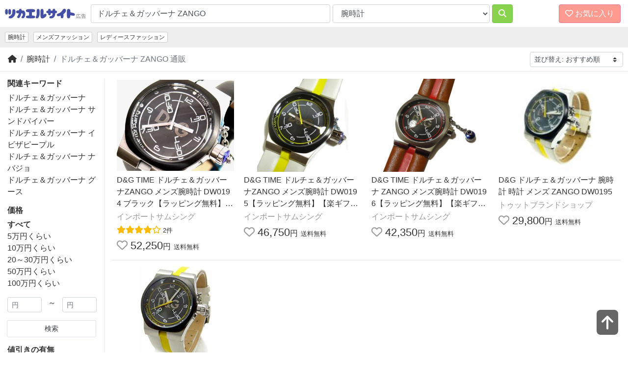

--- FILE ---
content_type: text/html; charset=utf-8
request_url: https://tukaerusite.com/fd/catid_29/q_%E3%83%89%E3%83%AB%E3%83%81%E3%82%A7%EF%BC%86%E3%82%AC%E3%83%83%E3%83%90%E3%83%BC%E3%83%8A%20ZANGO/
body_size: 29313
content:
<!doctype html>
<html lang="ja">
<head>
<meta charset="utf-8">

<meta name="viewport" content="width=device-width, initial-scale=1">
<meta property="og:locale" content="ja_JP">
<meta property="og:type" content="article">
<meta property="fb:app_id" content="417346888350606">
<meta name="twitter:card" content="summary_large_image">
<meta property="og:title" content="ドルチェ＆ガッバーナ ZANGOの通販口コミおすすめランキング 腕時計 - ツカエルサイト">
<meta name="twitter:title" content="ドルチェ＆ガッバーナ ZANGOの通販口コミおすすめランキング 腕時計 - ツカエルサイト">
<meta property="og:description" content="お目当て以上のモノまで見つかるショッピングサーチです。楽天やYahoo!などをワンクリックでまるごとまとめて一括検索！">
<meta property="og:url" content="https://tukaerusite.com/fd/catid_29/q_%E3%83%89%E3%83%AB%E3%83%81%E3%82%A7%EF%BC%86%E3%82%AC%E3%83%83%E3%83%90%E3%83%BC%E3%83%8A%20ZANGO/">
<meta name="twitter:description" content="お目当て以上のモノまで見つかるショッピングサーチです。楽天やYahoo!などをワンクリックでまるごとまとめて一括検索！">
<meta property="og:site_name" content="ツカエルサイト">
<meta property="og:image" content="https://www.abistudio.com/cdn/tsukaerusite/images/ogp.jpg">
<meta name="twitter:image" content="https://www.abistudio.com/cdn/tsukaerusite/images/ogp.jpg">
<title>ドルチェ＆ガッバーナ ZANGOの通販口コミおすすめランキング 腕時計 - ツカエルサイト</title>
<link rel="stylesheet" href="https://use.fontawesome.com/releases/v6.2.0/css/all.css">
<link rel="stylesheet" href="https://stackpath.bootstrapcdn.com/bootstrap/4.4.1/css/bootstrap.min.css" integrity="sha384-Vkoo8x4CGsO3+Hhxv8T/Q5PaXtkKtu6ug5TOeNV6gBiFeWPGFN9MuhOf23Q9Ifjh" crossorigin="anonymous">
<link rel="stylesheet" href="/css/style4.css">
<link rel="icon" type="image/x-icon" href="/favicon.ico">
<!-- Global site tag (gtag.js) - Google Analytics -->
<script async src="https://www.googletagmanager.com/gtag/js?id=UA-95764-1"></script>
<script>
  window.dataLayer = window.dataLayer || [];
  function gtag(){dataLayer.push(arguments);}
  gtag('js', new Date());

  gtag('config', 'UA-95764-1');
</script>

</head>
<body id="top">
<header class="bl_header">
<div class="bl_header_col1">
<a href="/"><img src="https://www.abistudio.com/cdn/tukaerusite/images/logo.jpg" class="el_logo" alt="ツカエルサイト"></a>
</div>
<div class="bl_header_col2">
<form name="search" method="get" action="/fd">
  <div class="bl_header_col2_inner">
  <div class="bl_search_col1">
    <input type="search" class="form-control" name="q" value="ドルチェ＆ガッバーナ ZANGO" id="searchq" placeholder="キーワードから探す">
  </div>
  <div class="bl_search_col2">
<select id="catid" name="catid" class="form-control">
<option value="">全て</option>
<option value="3">レディースファッション</option>
<option value="23">メンズファッション</option>
<option value="26">靴</option>
<option value="20">バッグ・小物・ブランド雑貨</option>
<option value="14">ジュエリー・アクセサリー</option>
<option value="29" selected>腕時計</option>
<option value="25">インナー・下着・ナイトウエア</option>
<option value="5">子供・マタニティ</option>
<option value="8">食品</option>
<option value="28">スイーツ</option>
<option value="9">水・ソフトドリンク</option>
<option value="40">ワイン・洋酒・ビール</option>
<option value="39">日本酒・焼酎</option>
<option value="17">パソコン・周辺機器</option>
<option value="27">スマートフォン・タブレット</option>
<option value="2">TV・オーディオ・カメラ</option>
<option value="41">家電</option>
<option value="31">光回線・モバイル通信</option>
<option value="16">CDソフト</option>
<option value="44">DVDソフト</option>
<option value="12">スポーツ</option>
<option value="34">アウトドア</option>
<option value="6">インテリア・寝具・収納</option>
<option value="18">日用品雑貨・文房具・手芸</option>
<option value="19">キッチン用品・食器・調理器具</option>
<option value="11">花・園芸・エクステリア</option>
<option value="42">DIY・工具</option>
<option value="13">ペット・ペットグッズ</option>
<option value="1">ダイエット・健康</option>
<option value="32">医薬品・コンタクト・介護</option>
<option value="4">美容・コスメ・香水</option>
<option value="45">おもちゃ・ゲーム</option>
<option value="10">ホビー</option>
<option value="7">本・雑誌・コミック</option>
<option value="24">車・バイク</option>
<option value="15">カー用品・バイク用品</option>
<option value="43">楽器・音響機器</option>

</select>

  </div>
  <div class="bl_search_col3">
    <button type="submit" class="btn btn-danger"><i class="fas fa-search"></i></button>
  </div>
  </div>
</form>
</div>

<div class="bl_header_col3">
    <div id="nav-drawer">
      <input id="nav-input" type="checkbox" class="nav-unshown">
      <label id="nav-open" for="nav-input" class="btn btn-danger"><span><i class="far fa-heart"></i> お気に入り</span></label>
      <label class="nav-unshown" id="nav-close" for="nav-input"></label>
      <div id="nav-content">
        <div id="favorite_list"></div>
      </div>
    </div>
</div>
</header>
<div class="bl_nav">
<ul class="nav">
<li class="nav-item d-none d-sm-inline-block"><a class="nav-link active" href="/g29/">腕時計</a></li>
<li class="nav-item d-none d-md-inline-block"><a class="nav-link" href="/g23/">メンズファッション</a></li>
<li class="nav-item d-none d-md-inline-block"><a class="nav-link" href="/g3/">レディースファッション</a></li>

</ul>
</div>

<div id="topline"></div>
<div class="bl_breadcrumb">
<div class="bl_breadcrumb_col1">
<nav aria-label="パンくずリスト">
  <ol class="breadcrumb">
    <li class="breadcrumb-item"><a href="https://tukaerusite.com/" title="ツカエルサイト"><i class="fas fa-home"></i></a></li>
    <li class="breadcrumb-item"><a href="/g29/">腕時計</a></li>
    <li class="breadcrumb-item active" aria-current="page"><h1 class="bl_ttl">ドルチェ＆ガッバーナ ZANGO 通販</h1></li>
  </ol>
</nav>
</div>
<div class="bl_breadcrumb_col2">
<select onchange="location.href = this.options[selectedIndex].value" class="custom-select custom-select-sm"><option value="/fd/catid_29/q_%E3%83%89%E3%83%AB%E3%83%81%E3%82%A7%EF%BC%86%E3%82%AC%E3%83%83%E3%83%90%E3%83%BC%E3%83%8A%20ZANGO/" selected="selected">並び替え: おすすめ順</option>
<option value="/fd/catid_29/q_%E3%83%89%E3%83%AB%E3%83%81%E3%82%A7%EF%BC%86%E3%82%AC%E3%83%83%E3%83%90%E3%83%BC%E3%83%8A%20ZANGO/sort_1/">価格が安い順</option>
<option value="/fd/catid_29/q_%E3%83%89%E3%83%AB%E3%83%81%E3%82%A7%EF%BC%86%E3%82%AC%E3%83%83%E3%83%90%E3%83%BC%E3%83%8A%20ZANGO/sort_2/">価格が高い順</option>
<option value="/fd/catid_29/q_%E3%83%89%E3%83%AB%E3%83%81%E3%82%A7%EF%BC%86%E3%82%AC%E3%83%83%E3%83%90%E3%83%BC%E3%83%8A%20ZANGO/sort_3/">口コミ数順</option>
</select>
</div>

</div>

<div class="container-fluid">
<div class="row">

<div class="col-lg-3 col-xl-2 bl_menu">
<nav class="navbar navbar-expand-lg">
<button type="button" class="navbar-toggler" data-toggle="collapse" data-target="#Navber" aria-controls="Navber" aria-expanded="false" aria-label="検索フィルタを開く"><i class="fas fa-sliders-h"></i> フィルタ</button>
<div class="collapse navbar-collapse" id="Navber">
<div class="bl_menu_inner">

<h2 class="bl_menu_ttl">関連キーワード</h2>
<ul class="list-unstyled bl_menu_txt">
<li><a href="/fd/catid_29/q_%E3%83%89%E3%83%AB%E3%83%81%E3%82%A7%EF%BC%86%E3%82%AC%E3%83%83%E3%83%90%E3%83%BC%E3%83%8A/">ドルチェ＆ガッバーナ</a></li>
<li><a href="/fd/catid_29/q_%E3%83%89%E3%83%AB%E3%83%81%E3%82%A7%EF%BC%86%E3%82%AC%E3%83%83%E3%83%90%E3%83%BC%E3%83%8A%20%E3%82%B5%E3%83%B3%E3%83%89%E3%83%91%E3%82%A4%E3%83%91%E3%83%BC/">ドルチェ＆ガッバーナ サンドパイパー</a></li>
<li><a href="/fd/catid_29/q_%E3%83%89%E3%83%AB%E3%83%81%E3%82%A7%EF%BC%86%E3%82%AC%E3%83%83%E3%83%90%E3%83%BC%E3%83%8A%20%E3%82%A4%E3%83%93%E3%82%B6%E3%83%94%E3%83%BC%E3%83%97%E3%83%AB/">ドルチェ＆ガッバーナ イビザピープル</a></li>
<li><a href="/fd/catid_29/q_%E3%83%89%E3%83%AB%E3%83%81%E3%82%A7%EF%BC%86%E3%82%AC%E3%83%83%E3%83%90%E3%83%BC%E3%83%8A%20%E3%83%8A%E3%83%90%E3%82%B8%E3%83%A7/">ドルチェ＆ガッバーナ ナバジョ</a></li>
<li><a href="/fd/catid_29/q_%E3%83%89%E3%83%AB%E3%83%81%E3%82%A7%EF%BC%86%E3%82%AC%E3%83%83%E3%83%90%E3%83%BC%E3%83%8A%20%E3%82%B0%E3%83%BC%E3%82%B9/">ドルチェ＆ガッバーナ グース</a></li>

</ul>

<h2 class="bl_menu_ttl">価格</h2>
<ul class="list-unstyled bl_menu_txt">
<li><b>すべて</b></li>
<li><a href="/fd/catid_29/q_%E3%83%89%E3%83%AB%E3%83%81%E3%82%A7%EF%BC%86%E3%82%AC%E3%83%83%E3%83%90%E3%83%BC%E3%83%8A%20ZANGO/pf_38000/pt_80000/">5万円くらい</a></li>
<li><a href="/fd/catid_29/q_%E3%83%89%E3%83%AB%E3%83%81%E3%82%A7%EF%BC%86%E3%82%AC%E3%83%83%E3%83%90%E3%83%BC%E3%83%8A%20ZANGO/pf_78000/pt_180000/">10万円くらい</a></li>
<li><a href="/fd/catid_29/q_%E3%83%89%E3%83%AB%E3%83%81%E3%82%A7%EF%BC%86%E3%82%AC%E3%83%83%E3%83%90%E3%83%BC%E3%83%8A%20ZANGO/pf_178000/pt_400000/">20～30万円くらい</a></li>
<li><a href="/fd/catid_29/q_%E3%83%89%E3%83%AB%E3%83%81%E3%82%A7%EF%BC%86%E3%82%AC%E3%83%83%E3%83%90%E3%83%BC%E3%83%8A%20ZANGO/pf_380000/pt_800000/">50万円くらい</a></li>
<li><a href="/fd/catid_29/q_%E3%83%89%E3%83%AB%E3%83%81%E3%82%A7%EF%BC%86%E3%82%AC%E3%83%83%E3%83%90%E3%83%BC%E3%83%8A%20ZANGO/pf_780000/pt_1800000/">100万円くらい</a></li>

</ul>
<form name="search" method="get" action="/fd">
  <div class="form-row">
    <div class="form-group col-5">
      <input type="text" class="form-control form-control-sm" name="pf" value="" placeholder="円">
    </div>
    <div class="form-group col-2 text-center">
      ～
    </div>
    <div class="form-group col-5">
      <input type="text" class="form-control form-control-sm" name="pt" value="" placeholder="円">
    </div>
  </div>
  <div class="form-row">
    <div class="form-group col-12">
      <button type="submit" class="btn btn-sm btn-block page-link text-dark d-inline-block">検索</button>
    </div>
  </div>
<input type="hidden" name="q" value="ドルチェ＆ガッバーナ ZANGO">
<input type="hidden" name="catid" value="29">
</form>
<h2 class="bl_menu_ttl">値引きの有無</h2>
<ul class="list-unstyled bl_menu_txt">
<li><b>すべて</b></li>
<li><a href="/fd/catid_29/q_%E3%83%89%E3%83%AB%E3%83%81%E3%82%A7%EF%BC%86%E3%82%AC%E3%83%83%E3%83%90%E3%83%BC%E3%83%8A%20ZANGO/cf_1/">格安(セール)</a></li>
<li><a href="https://www.hangakuika.com/fd/catid_29/q_%E3%83%89%E3%83%AB%E3%83%81%E3%82%A7%EF%BC%86%E3%82%AC%E3%83%83%E3%83%90%E3%83%BC%E3%83%8A%20ZANGO/" title="ドルチェ＆ガッバーナ ZANGOの激安通販">激安(半額以下.com) <i class="fas fa-external-link-alt"></i></a></li>

</ul>
<h2 class="bl_menu_ttl">カラー</h2>
<div class="form-group">
<select onchange="location.href = this.options[selectedIndex].value" class="custom-select custom-select-sm">
<option value="/fd/catid_29/q_%E3%83%89%E3%83%AB%E3%83%81%E3%82%A7%EF%BC%86%E3%82%AC%E3%83%83%E3%83%90%E3%83%BC%E3%83%8A%20ZANGO/">指定しない</option>
<option value="/fd/catid_29/q_%E3%83%89%E3%83%AB%E3%83%81%E3%82%A7%EF%BC%86%E3%82%AC%E3%83%83%E3%83%90%E3%83%BC%E3%83%8A%20ZANGO+%E3%83%AC%E3%83%83%E3%83%89/">レッド</option>
<option value="/fd/catid_29/q_%E3%83%89%E3%83%AB%E3%83%81%E3%82%A7%EF%BC%86%E3%82%AC%E3%83%83%E3%83%90%E3%83%BC%E3%83%8A%20ZANGO+%E3%83%94%E3%83%B3%E3%82%AF/">ピンク</option>
<option value="/fd/catid_29/q_%E3%83%89%E3%83%AB%E3%83%81%E3%82%A7%EF%BC%86%E3%82%AC%E3%83%83%E3%83%90%E3%83%BC%E3%83%8A%20ZANGO+%E3%82%AA%E3%83%AC%E3%83%B3%E3%82%B8/">オレンジ</option>
<option value="/fd/catid_29/q_%E3%83%89%E3%83%AB%E3%83%81%E3%82%A7%EF%BC%86%E3%82%AC%E3%83%83%E3%83%90%E3%83%BC%E3%83%8A%20ZANGO+%E3%83%91%E3%83%BC%E3%83%97%E3%83%AB/">パープル</option>
<option value="/fd/catid_29/q_%E3%83%89%E3%83%AB%E3%83%81%E3%82%A7%EF%BC%86%E3%82%AC%E3%83%83%E3%83%90%E3%83%BC%E3%83%8A%20ZANGO+%E3%83%96%E3%83%AB%E3%83%BC/">ブルー</option>
<option value="/fd/catid_29/q_%E3%83%89%E3%83%AB%E3%83%81%E3%82%A7%EF%BC%86%E3%82%AC%E3%83%83%E3%83%90%E3%83%BC%E3%83%8A%20ZANGO+%E6%B0%B4%E8%89%B2/">水色</option>
<option value="/fd/catid_29/q_%E3%83%89%E3%83%AB%E3%83%81%E3%82%A7%EF%BC%86%E3%82%AC%E3%83%83%E3%83%90%E3%83%BC%E3%83%8A%20ZANGO+%E7%B4%BA/">紺</option>
<option value="/fd/catid_29/q_%E3%83%89%E3%83%AB%E3%83%81%E3%82%A7%EF%BC%86%E3%82%AC%E3%83%83%E3%83%90%E3%83%BC%E3%83%8A%20ZANGO+%E3%82%B0%E3%83%AA%E3%83%BC%E3%83%B3/">グリーン</option>
<option value="/fd/catid_29/q_%E3%83%89%E3%83%AB%E3%83%81%E3%82%A7%EF%BC%86%E3%82%AC%E3%83%83%E3%83%90%E3%83%BC%E3%83%8A%20ZANGO+%E3%82%AB%E3%83%BC%E3%82%AD/">カーキ</option>
<option value="/fd/catid_29/q_%E3%83%89%E3%83%AB%E3%83%81%E3%82%A7%EF%BC%86%E3%82%AC%E3%83%83%E3%83%90%E3%83%BC%E3%83%8A%20ZANGO+%E3%82%A4%E3%82%A8%E3%83%AD%E3%83%BC/">イエロー</option>
<option value="/fd/catid_29/q_%E3%83%89%E3%83%AB%E3%83%81%E3%82%A7%EF%BC%86%E3%82%AC%E3%83%83%E3%83%90%E3%83%BC%E3%83%8A%20ZANGO+%E3%83%91%E3%82%B9%E3%83%86%E3%83%AB/">パステル</option>
<option value="/fd/catid_29/q_%E3%83%89%E3%83%AB%E3%83%81%E3%82%A7%EF%BC%86%E3%82%AC%E3%83%83%E3%83%90%E3%83%BC%E3%83%8A%20ZANGO+%E3%83%99%E3%83%BC%E3%82%B8%E3%83%A5/">ベージュ</option>
<option value="/fd/catid_29/q_%E3%83%89%E3%83%AB%E3%83%81%E3%82%A7%EF%BC%86%E3%82%AC%E3%83%83%E3%83%90%E3%83%BC%E3%83%8A%20ZANGO+%E3%83%96%E3%83%A9%E3%82%A6%E3%83%B3/">ブラウン</option>
<option value="/fd/catid_29/q_%E3%83%89%E3%83%AB%E3%83%81%E3%82%A7%EF%BC%86%E3%82%AC%E3%83%83%E3%83%90%E3%83%BC%E3%83%8A%20ZANGO+%E3%82%B4%E3%83%BC%E3%83%AB%E3%83%89/">ゴールド</option>
<option value="/fd/catid_29/q_%E3%83%89%E3%83%AB%E3%83%81%E3%82%A7%EF%BC%86%E3%82%AC%E3%83%83%E3%83%90%E3%83%BC%E3%83%8A%20ZANGO+%E3%82%B7%E3%83%AB%E3%83%90%E3%83%BC/">シルバー</option>
<option value="/fd/catid_29/q_%E3%83%89%E3%83%AB%E3%83%81%E3%82%A7%EF%BC%86%E3%82%AC%E3%83%83%E3%83%90%E3%83%BC%E3%83%8A%20ZANGO+%E3%83%A2%E3%83%8E%E3%83%88%E3%83%BC%E3%83%B3/">モノトーン</option>
<option value="/fd/catid_29/q_%E3%83%89%E3%83%AB%E3%83%81%E3%82%A7%EF%BC%86%E3%82%AC%E3%83%83%E3%83%90%E3%83%BC%E3%83%8A%20ZANGO+%E3%83%96%E3%83%A9%E3%83%83%E3%82%AF/">ブラック</option>
<option value="/fd/catid_29/q_%E3%83%89%E3%83%AB%E3%83%81%E3%82%A7%EF%BC%86%E3%82%AC%E3%83%83%E3%83%90%E3%83%BC%E3%83%8A%20ZANGO+%E3%82%B0%E3%83%AC%E3%83%BC/">グレー</option>
<option value="/fd/catid_29/q_%E3%83%89%E3%83%AB%E3%83%81%E3%82%A7%EF%BC%86%E3%82%AC%E3%83%83%E3%83%90%E3%83%BC%E3%83%8A%20ZANGO+%E3%83%9B%E3%83%AF%E3%82%A4%E3%83%88/">ホワイト</option>

</select>
</div>
<h2 class="bl_menu_ttl">系列条件</h2>
<div class="form-group">
<select onchange="location.href = this.options[selectedIndex].value" class="custom-select custom-select-sm">
<option value="/fd/catid_29/q_%E3%83%89%E3%83%AB%E3%83%81%E3%82%A7%EF%BC%86%E3%82%AC%E3%83%83%E3%83%90%E3%83%BC%E3%83%8A%20ZANGO/">指定しない</option>
<option value="/fd/catid_29/q_%E3%83%89%E3%83%AB%E3%83%81%E3%82%A7%EF%BC%86%E3%82%AC%E3%83%83%E3%83%90%E3%83%BC%E3%83%8A%20ZANGO+%E3%83%95%E3%82%A9%E3%83%BC%E3%83%9E%E3%83%AB/">フォーマル</option>
<option value="/fd/catid_29/q_%E3%83%89%E3%83%AB%E3%83%81%E3%82%A7%EF%BC%86%E3%82%AC%E3%83%83%E3%83%90%E3%83%BC%E3%83%8A%20ZANGO+%E3%82%B7%E3%83%B3%E3%83%97%E3%83%AB/">シンプル</option>
<option value="/fd/catid_29/q_%E3%83%89%E3%83%AB%E3%83%81%E3%82%A7%EF%BC%86%E3%82%AC%E3%83%83%E3%83%90%E3%83%BC%E3%83%8A%20ZANGO+%E3%81%8A%E5%85%84%E7%B3%BB/">お兄系</option>
<option value="/fd/catid_29/q_%E3%83%89%E3%83%AB%E3%83%81%E3%82%A7%EF%BC%86%E3%82%AC%E3%83%83%E3%83%90%E3%83%BC%E3%83%8A%20ZANGO+%E3%82%B9%E3%83%88%E3%83%AA%E3%83%BC%E3%83%88%E7%B3%BB/">ストリート系</option>
<option value="/fd/catid_29/q_%E3%83%89%E3%83%AB%E3%83%81%E3%82%A7%EF%BC%86%E3%82%AC%E3%83%83%E3%83%90%E3%83%BC%E3%83%8A%20ZANGO+%E8%A3%8F%E5%8E%9F%E7%B3%BB/">裏原系</option>
<option value="/fd/catid_29/q_%E3%83%89%E3%83%AB%E3%83%81%E3%82%A7%EF%BC%86%E3%82%AC%E3%83%83%E3%83%90%E3%83%BC%E3%83%8A%20ZANGO+%E3%81%8D%E3%82%8C%E3%81%84%E3%82%81/">きれいめ</option>
<option value="/fd/catid_29/q_%E3%83%89%E3%83%AB%E3%83%81%E3%82%A7%EF%BC%86%E3%82%AC%E3%83%83%E3%83%90%E3%83%BC%E3%83%8A%20ZANGO+%E3%82%A2%E3%82%B8%E3%82%A2%E3%83%B3/">アジアン</option>
<option value="/fd/catid_29/q_%E3%83%89%E3%83%AB%E3%83%81%E3%82%A7%EF%BC%86%E3%82%AC%E3%83%83%E3%83%90%E3%83%BC%E3%83%8A%20ZANGO+%E3%82%A2%E3%83%A1%E3%82%AB%E3%82%B8/">アメカジ</option>
<option value="/fd/catid_29/q_%E3%83%89%E3%83%AB%E3%83%81%E3%82%A7%EF%BC%86%E3%82%AC%E3%83%83%E3%83%90%E3%83%BC%E3%83%8A%20ZANGO+%E3%83%87%E3%83%AA%E3%83%83%E3%82%AB%E3%83%BC/">デリッカー</option>
<option value="/fd/catid_29/q_%E3%83%89%E3%83%AB%E3%83%81%E3%82%A7%EF%BC%86%E3%82%AC%E3%83%83%E3%83%90%E3%83%BC%E3%83%8A%20ZANGO+%E3%83%9F%E3%83%AA%E3%82%BF%E3%83%AA%E3%83%BC/">ミリタリー</option>
<option value="/fd/catid_29/q_%E3%83%89%E3%83%AB%E3%83%81%E3%82%A7%EF%BC%86%E3%82%AC%E3%83%83%E3%83%90%E3%83%BC%E3%83%8A%20ZANGO+%E5%92%8C%E9%A2%A8/">和風</option>
<option value="/fd/catid_29/q_%E3%83%89%E3%83%AB%E3%83%81%E3%82%A7%EF%BC%86%E3%82%AC%E3%83%83%E3%83%90%E3%83%BC%E3%83%8A%20ZANGO+B%E7%B3%BB/">B系</option>
<option value="/fd/catid_29/q_%E3%83%89%E3%83%AB%E3%83%81%E3%82%A7%EF%BC%86%E3%82%AC%E3%83%83%E3%83%90%E3%83%BC%E3%83%8A%20ZANGO+%E3%82%B5%E3%83%BC%E3%83%95%E7%B3%BB/">サーフ系</option>
<option value="/fd/catid_29/q_%E3%83%89%E3%83%AB%E3%83%81%E3%82%A7%EF%BC%86%E3%82%AC%E3%83%83%E3%83%90%E3%83%BC%E3%83%8A%20ZANGO+%E3%81%A1%E3%82%87%E3%81%84%E3%83%AF%E3%83%AB/">ちょいワル</option>

</select>
</div>
<h2 class="bl_menu_ttl">こだわり</h2>
<div class="form-group">
<select onchange="location.href = this.options[selectedIndex].value" class="custom-select custom-select-sm">
<option value="/fd/catid_29/q_%E3%83%89%E3%83%AB%E3%83%81%E3%82%A7%EF%BC%86%E3%82%AC%E3%83%83%E3%83%90%E3%83%BC%E3%83%8A%20ZANGO/">指定しない</option>
<option value="/fd/catid_29/q_%E3%83%89%E3%83%AB%E3%83%81%E3%82%A7%EF%BC%86%E3%82%AC%E3%83%83%E3%83%90%E3%83%BC%E3%83%8A%20ZANGO+%E9%99%90%E5%AE%9A%E3%83%A2%E3%83%87%E3%83%AB/">限定モデル</option>
<option value="/fd/catid_29/q_%E3%83%89%E3%83%AB%E3%83%81%E3%82%A7%EF%BC%86%E3%82%AC%E3%83%83%E3%83%90%E3%83%BC%E3%83%8A%20ZANGO+%E8%A8%98%E5%BF%B5%E3%83%A2%E3%83%87%E3%83%AB/">記念モデル</option>
<option value="/fd/catid_29/q_%E3%83%89%E3%83%AB%E3%83%81%E3%82%A7%EF%BC%86%E3%82%AC%E3%83%83%E3%83%90%E3%83%BC%E3%83%8A%20ZANGO+%E3%82%B3%E3%83%A9%E3%83%9C%E3%83%AC%E3%83%BC%E3%82%B7%E3%83%A7%E3%83%B3%E3%83%A2%E3%83%87%E3%83%AB/">コラボレーションモデル</option>
<option value="/fd/catid_29/q_%E3%83%89%E3%83%AB%E3%83%81%E3%82%A7%EF%BC%86%E3%82%AC%E3%83%83%E3%83%90%E3%83%BC%E3%83%8A%20ZANGO+%E3%83%89%E3%83%A9%E3%83%9E%20%E7%9D%80%E7%94%A8%E3%83%A2%E3%83%87%E3%83%AB/">ドラマ 着用モデル</option>
<option value="/fd/catid_29/q_%E3%83%89%E3%83%AB%E3%83%81%E3%82%A7%EF%BC%86%E3%82%AC%E3%83%83%E3%83%90%E3%83%BC%E3%83%8A%20ZANGO+%E6%98%A0%E7%94%BB%20%E7%9D%80%E7%94%A8%E3%83%A2%E3%83%87%E3%83%AB/">映画 着用モデル</option>

</select>
</div>
<h2 class="bl_menu_ttl">素材</h2>
<div class="form-group">
<select onchange="location.href = this.options[selectedIndex].value" class="custom-select custom-select-sm">
<option value="/fd/catid_29/q_%E3%83%89%E3%83%AB%E3%83%81%E3%82%A7%EF%BC%86%E3%82%AC%E3%83%83%E3%83%90%E3%83%BC%E3%83%8A%20ZANGO/">指定しない</option>
<option value="/fd/catid_29/q_%E3%83%89%E3%83%AB%E3%83%81%E3%82%A7%EF%BC%86%E3%82%AC%E3%83%83%E3%83%90%E3%83%BC%E3%83%8A%20ZANGO+%E3%82%B9%E3%83%AF%E3%83%AD%E3%83%95%E3%82%B9%E3%82%AD%E3%83%BC/">スワロフスキー</option>
<option value="/fd/catid_29/q_%E3%83%89%E3%83%AB%E3%83%81%E3%82%A7%EF%BC%86%E3%82%AC%E3%83%83%E3%83%90%E3%83%BC%E3%83%8A%20ZANGO+%E3%83%80%E3%82%A4%E3%83%A4%E3%83%A2%E3%83%B3%E3%83%89/">ダイヤモンド</option>
<option value="/fd/catid_29/q_%E3%83%89%E3%83%AB%E3%83%81%E3%82%A7%EF%BC%86%E3%82%AC%E3%83%83%E3%83%90%E3%83%BC%E3%83%8A%20ZANGO+%E3%83%A9%E3%82%A4%E3%83%B3%E3%82%B9%E3%83%88%E3%83%BC%E3%83%B3/">ラインストーン</option>
<option value="/fd/catid_29/q_%E3%83%89%E3%83%AB%E3%83%81%E3%82%A7%EF%BC%86%E3%82%AC%E3%83%83%E3%83%90%E3%83%BC%E3%83%8A%20ZANGO+%E3%82%B2%E3%83%AB%E3%83%9E%E3%83%8B%E3%82%A6%E3%83%A0/">ゲルマニウム</option>
<option value="/fd/catid_29/q_%E3%83%89%E3%83%AB%E3%83%81%E3%82%A7%EF%BC%86%E3%82%AC%E3%83%83%E3%83%90%E3%83%BC%E3%83%8A%20ZANGO+%E3%83%81%E3%82%BF%E3%83%B3/">チタン</option>
<option value="/fd/catid_29/q_%E3%83%89%E3%83%AB%E3%83%81%E3%82%A7%EF%BC%86%E3%82%AC%E3%83%83%E3%83%90%E3%83%BC%E3%83%8A%20ZANGO+%E9%9D%A9%E3%83%90%E3%83%B3%E3%83%89/">革バンド</option>

</select>
</div>

</div>
</div>
</nav>
</div>

<div class="col-lg-9 col-xl-10">
<script>
<!--
document.write('<style>.login{position:absolute;top:0;right:0;display:none;}</style>');
// -->
</script>
<div class="bl_cont">
<div class="bl_cont_item item_list bl_cont_item_4">

<div class="bl_cont_item_img">
<a href="//af.moshimo.com/af/c/click?a_id=82869&p_id=54&pc_id=54&pl_id=616&url=https%3A%2F%2Fitem.rakuten.co.jp%2Fsomething%2Fdg-dw0194%2F%3Frafcid%3Dwsc_i_is_10a5b6e475393e13307195c46ee433d9" rel="nofollow"><img src="https://thumbnail.image.rakuten.co.jp/@0_mall/something/cabinet/dg/dw0194.jpg?_ex=400x400" alt="" class="img-fluid"></a>
</div>
<div class="bl_cont_item_desc">

<div class="bl_cont_item_name"><a href="//af.moshimo.com/af/c/click?a_id=82869&p_id=54&pc_id=54&pl_id=616&url=https%3A%2F%2Fitem.rakuten.co.jp%2Fsomething%2Fdg-dw0194%2F%3Frafcid%3Dwsc_i_is_10a5b6e475393e13307195c46ee433d9" rel="nofollow"><span class="item_name_for_favorite">D&G TIME ドルチェ＆ガッバーナZANGO メンズ腕時計 DW0194 ブラック【ラッピング無料】【楽ギフ_包装】</span></a></div>
<div class="bl_cont_item_url">インポートサムシング</div>
<div class="bl_matome_item_review"><span class="el_item_review"><i class="fas fa-star"></i><i class="fas fa-star"></i><i class="fas fa-star"></i><i class="fas fa-star"></i><i class="far fa-star"></i></span> <span class="el_item_reviewcnt">2件</span></div>

<div class="bl_cont_item_price"><a href="javascript:void(0)" class="change_favorite"><i class="far fa-heart"></i></a> 52,250<span class="el_item_um">円</span> <span class="el_item_free">送料無料</span></div>

</div>
</div>
<div class="bl_cont_item item_list bl_cont_item_4">

<div class="bl_cont_item_img">
<a href="//af.moshimo.com/af/c/click?a_id=82869&p_id=54&pc_id=54&pl_id=616&url=https%3A%2F%2Fitem.rakuten.co.jp%2Fsomething%2Fdg-dw0195%2F%3Frafcid%3Dwsc_i_is_10a5b6e475393e13307195c46ee433d9" rel="nofollow"><img src="https://thumbnail.image.rakuten.co.jp/@0_mall/something/cabinet/dg/dg-dw0195.jpg?_ex=400x400" alt="" class="img-fluid"></a>
</div>
<div class="bl_cont_item_desc">

<div class="bl_cont_item_name"><a href="//af.moshimo.com/af/c/click?a_id=82869&p_id=54&pc_id=54&pl_id=616&url=https%3A%2F%2Fitem.rakuten.co.jp%2Fsomething%2Fdg-dw0195%2F%3Frafcid%3Dwsc_i_is_10a5b6e475393e13307195c46ee433d9" rel="nofollow"><span class="item_name_for_favorite">D&G TIME ドルチェ＆ガッバーナZANGO メンズ腕時計 DW0195【ラッピング無料】【楽ギフ_包装】</span></a></div>
<div class="bl_cont_item_url">インポートサムシング</div>

<div class="bl_cont_item_price"><a href="javascript:void(0)" class="change_favorite"><i class="far fa-heart"></i></a> 46,750<span class="el_item_um">円</span> <span class="el_item_free">送料無料</span></div>

</div>
</div>
<div class="bl_cont_item item_list bl_cont_item_4">

<div class="bl_cont_item_img">
<a href="//af.moshimo.com/af/c/click?a_id=82869&p_id=54&pc_id=54&pl_id=616&url=https%3A%2F%2Fitem.rakuten.co.jp%2Fsomething%2Fdg-dw0196%2F%3Frafcid%3Dwsc_i_is_10a5b6e475393e13307195c46ee433d9" rel="nofollow"><img src="https://thumbnail.image.rakuten.co.jp/@0_mall/something/cabinet/dg/dw0196.jpg?_ex=400x400" alt="" class="img-fluid"></a>
</div>
<div class="bl_cont_item_desc">

<div class="bl_cont_item_name"><a href="//af.moshimo.com/af/c/click?a_id=82869&p_id=54&pc_id=54&pl_id=616&url=https%3A%2F%2Fitem.rakuten.co.jp%2Fsomething%2Fdg-dw0196%2F%3Frafcid%3Dwsc_i_is_10a5b6e475393e13307195c46ee433d9" rel="nofollow"><span class="item_name_for_favorite">D&G TIME ドルチェ＆ガッバーナ ZANGO メンズ腕時計 DW0196【ラッピング無料】【楽ギフ_包装】</span></a></div>
<div class="bl_cont_item_url">インポートサムシング</div>

<div class="bl_cont_item_price"><a href="javascript:void(0)" class="change_favorite"><i class="far fa-heart"></i></a> 42,350<span class="el_item_um">円</span> <span class="el_item_free">送料無料</span></div>

</div>
</div>
<div class="bl_cont_item item_list bl_cont_item_4">

<div class="bl_cont_item_img">
<a href="https://ck.jp.ap.valuecommerce.com/servlet/referral?sid=2100960&amp;pid=884917766&amp;vc_url=https%3a%2f%2fstore%2eshopping%2eyahoo%2eco%2ejp%2ftutto-brand%2fdg-dw0195%2ehtml" rel="nofollow"><img src="https://item-shopping.c.yimg.jp/i/g/tutto-brand_dg-dw0195" alt="" class="img-fluid"></a>
</div>
<div class="bl_cont_item_desc">

<div class="bl_cont_item_name"><a href="https://ck.jp.ap.valuecommerce.com/servlet/referral?sid=2100960&amp;pid=884917766&amp;vc_url=https%3a%2f%2fstore%2eshopping%2eyahoo%2eco%2ejp%2ftutto-brand%2fdg-dw0195%2ehtml" rel="nofollow"><span class="item_name_for_favorite">D&G ドルチェ＆ガッバーナ 腕時計 時計 メンズ ZANGO DW0195</span></a></div>
<div class="bl_cont_item_url">トゥットブランドショップ</div>

<div class="bl_cont_item_price"><a href="javascript:void(0)" class="change_favorite"><i class="far fa-heart"></i></a> 29,800<span class="el_item_um">円</span> <span class="el_item_free">送料無料</span></div>

</div>
</div>
<div class="bl_cont_item item_list bl_cont_item_4">

<div class="bl_cont_item_img">
<a href="//af.moshimo.com/af/c/click?a_id=82869&p_id=54&pc_id=54&pl_id=616&url=https%3A%2F%2Fitem.rakuten.co.jp%2Fkaminorth%2F10005425%2F%3Frafcid%3Dwsc_i_is_10a5b6e475393e13307195c46ee433d9" rel="nofollow"><img src="https://thumbnail.image.rakuten.co.jp/@0_mall/kaminorth/cabinet/dg01/img56335040.jpg?_ex=400x400" alt="" class="img-fluid"></a>
</div>
<div class="bl_cont_item_desc">

<div class="bl_cont_item_name"><a href="//af.moshimo.com/af/c/click?a_id=82869&p_id=54&pc_id=54&pl_id=616&url=https%3A%2F%2Fitem.rakuten.co.jp%2Fkaminorth%2F10005425%2F%3Frafcid%3Dwsc_i_is_10a5b6e475393e13307195c46ee433d9" rel="nofollow"><span class="item_name_for_favorite">D&G 腕時計ドルガバ ザンゴワンポイントリューズキャップホワイト×イエローDOLCE&GABBANA ZANGO DW0195WHBKYEディー＆ジー メンズ ドルチェ＆ガッバーナ</span></a></div>
<div class="bl_cont_item_url">kaminorth</div>

<div class="bl_cont_item_price"><a href="javascript:void(0)" class="change_favorite"><i class="far fa-heart"></i></a> 65,780<span class="el_item_um">円</span></div>

</div>
</div>
<meta name="robots" content="noindex, nofollow">
</div>

</div>
</div>
</div>
<footer class="bl_footer">
<div class="container-fluid">
<div class="row">
<div class="col">
<ul class="list-inline">
<li class="list-inline-item">運営会社: <a href="https://www.abistudio.com/">AbiStudio.com株式会社</a></li>
<li class="list-inline-item"><a href="https://www.abistudio.com/privacy-policy.html">プライバシーポリシー</a></li>
<li class="list-inline-item"><a href="/terms.html">利用規約</a></li>
<li class="list-inline-item"><a href="https://docs.google.com/forms/d/e/1FAIpQLSeWQu-ZSvWmH2qYx4QySwKCmSY7CfTOrP_3UhYad_n6JCxfNw/viewform">お問い合わせ</a></li>
</ul>
<div class="bl_webcopy">
<ul class="list-inline">
<li class="list-inline-item"><a href="https://developer.yahoo.co.jp/about"><img src="https://s.yimg.jp/images/yjdn/yjdn_attbtn1_125_17.gif" title="Webサービス by Yahoo! JAPAN" alt="Web Services by Yahoo! JAPAN" width="125" height="17" style="margin:15px 15px 15px 15px"></a></li>
<li class="list-inline-item"><a href="https://webservice.rakuten.co.jp/"><img src="https://webservice.rakuten.co.jp/img/credit/200709/credit_22121.gif" alt="楽天ウェブサービスセンター" title="楽天ウェブサービスセンター" width="221" height="21"/></a></li>
</ul>
</div>
</div>
</div>
</div>
</footer>
<script src="https://code.jquery.com/jquery-3.4.1.slim.min.js" integrity="sha384-J6qa4849blE2+poT4WnyKhv5vZF5SrPo0iEjwBvKU7imGFAV0wwj1yYfoRSJoZ+n" crossorigin="anonymous"></script>
<script src="https://stackpath.bootstrapcdn.com/bootstrap/4.2.1/js/bootstrap.bundle.min.js" integrity="sha384-zDnhMsjVZfS3hiP7oCBRmfjkQC4fzxVxFhBx8Hkz2aZX8gEvA/jsP3eXRCvzTofP" crossorigin="anonymous"></script>
<script src="/js/script.js"></script>
<p id="page-top"><a href="#top"><i class="fas fa-arrow-up"></i></a></p>

</body>
</html>
